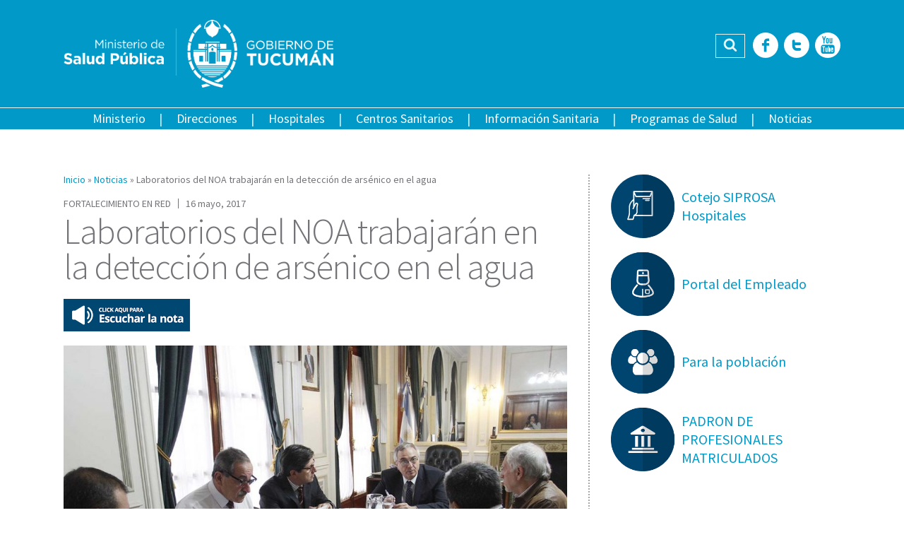

--- FILE ---
content_type: text/html; charset=utf-8
request_url: https://msptucuman.gov.ar/laboratorios-del-noa-trabajaran-en-la-deteccion-de-arsenico-en-el-agua/
body_size: 72664
content:
<!DOCTYPE html>
<html lang="es">
<head>
<meta property="og:url" content="https://msptucuman.gov.ar/laboratorios-del-noa-trabajaran-en-la-deteccion-de-arsenico-en-el-agua/"/>
<meta property="og:title" content="Laboratorios del NOA trabajarán en la detección de arsénico en el agua"/>
<meta property="og:description" content="El secretario Ejecutivo Médico del Siprosa, doctor Gustavo Vigliocco, encabezó una reunión para &hellip; Leer +"/>
<meta property="og:type" content="article"/>
<meta property="og:image" content="https://msptucuman.gov.ar/wordpress/wp-content/uploads/2017/05/MG_8638Portada-150x150.jpg"/>
<link rel="canonical" href="https://msptucuman.gov.ar/laboratorios-del-noa-trabajaran-en-la-deteccion-de-arsenico-en-el-agua/"/>
<meta name="description" content="El secretario Ejecutivo Médico del Siprosa, doctor Gustavo Vigliocco, encabezó una reunión para &hellip; Leer +"/>
<meta http-equiv="Content-Type" content="text/html; charset=utf-8"/>
<meta name="format-detection" content="telephone=no">
<meta name="revisit-after" content="1 days"/>
<meta charset="UTF-8">
<meta name="viewport" content="width=device-width, initial-scale=1, user-scalable=no">
<link rel="profile" href="https://gmpg.org/xfn/11">
<link rel="pingback" href="https://msptucuman.gov.ar/wordpress/xmlrpc.php">
<meta name="robots" content="index,follow,noodp">
<link rel="icon" href="https://msptucuman.gov.ar/wordpress/wp-content/themes/msp/favicon.ico">
<meta name='robots' content='index, follow, max-image-preview:large, max-snippet:-1, max-video-preview:-1'/>
<style>img:is([sizes="auto" i], [sizes^="auto," i]) {contain-intrinsic-size:3000px 1500px}</style>
<!-- This site is optimized with the Yoast SEO plugin v26.6 - https://yoast.com/wordpress/plugins/seo/ -->
<title>Laboratorios del NOA trabajarán en la detección de arsénico en el agua - Ministerio de Salud Pública de Tucumán</title>
<link rel="canonical" href="https://msptucuman.gov.ar/laboratorios-del-noa-trabajaran-en-la-deteccion-de-arsenico-en-el-agua/"/>
<meta property="og:locale" content="es_ES"/>
<meta property="og:type" content="article"/>
<meta property="og:title" content="Laboratorios del NOA trabajarán en la detección de arsénico en el agua - Ministerio de Salud Pública de Tucumán"/>
<meta property="og:description" content="El subsecretario de Innovación y Desarrollo Tecnológico de la Provincia, Roberto Tagashira, destacó la labor que se lleva adelante con el Siprosa para el desarrollo del convenio que involucra a [&hellip;]"/>
<meta property="og:url" content="https://msptucuman.gov.ar/laboratorios-del-noa-trabajaran-en-la-deteccion-de-arsenico-en-el-agua/"/>
<meta property="og:site_name" content="Ministerio de Salud Pública de Tucumán"/>
<meta property="article:publisher" content="https://www.facebook.com/MinisteriodeSaludPublicaTucuman"/>
<meta property="article:published_time" content="2017-05-16T16:12:18+00:00"/>
<meta property="og:image" content="https://msptucuman.gov.ar/wordpress/wp-content/uploads/2017/05/MG_8638Portada.jpg"/>
<meta property="og:image:width" content="1200"/>
<meta property="og:image:height" content="800"/>
<meta property="og:image:type" content="image/jpeg"/>
<meta name="author" content="Alejandro Rey"/>
<meta name="twitter:card" content="summary_large_image"/>
<meta name="twitter:creator" content="@MSALUDTUC"/>
<meta name="twitter:site" content="@MSALUDTUC"/>
<meta name="twitter:label1" content="Escrito por"/>
<meta name="twitter:data1" content="Alejandro Rey"/>
<meta name="twitter:label2" content="Tiempo de lectura"/>
<meta name="twitter:data2" content="2 minutos"/>
<script type="application/ld+json" class="yoast-schema-graph">{"@context":"https://schema.org","@graph":[{"@type":"Article","@id":"https://msptucuman.gov.ar/laboratorios-del-noa-trabajaran-en-la-deteccion-de-arsenico-en-el-agua/#article","isPartOf":{"@id":"https://msptucuman.gov.ar/laboratorios-del-noa-trabajaran-en-la-deteccion-de-arsenico-en-el-agua/"},"author":{"name":"Alejandro Rey","@id":"https://msptucuman.gov.ar/#/schema/person/a8003d913d1d5ea05dfb74ae4e6b4e7c"},"headline":"Laboratorios del NOA trabajarán en la detección de arsénico en el agua","datePublished":"2017-05-16T16:12:18+00:00","mainEntityOfPage":{"@id":"https://msptucuman.gov.ar/laboratorios-del-noa-trabajaran-en-la-deteccion-de-arsenico-en-el-agua/"},"wordCount":388,"publisher":{"@id":"https://msptucuman.gov.ar/#organization"},"image":{"@id":"https://msptucuman.gov.ar/laboratorios-del-noa-trabajaran-en-la-deteccion-de-arsenico-en-el-agua/#primaryimage"},"thumbnailUrl":"https://msptucuman.gov.ar/wordpress/wp-content/uploads/2017/05/MG_8638Portada.jpg","keywords":["Dirección de Salud Ambiental del Siprosa","hidroarsenicismo","Innovación y Desarrollo Tecnológico de la Provincia","Laboratorio de Calidad de Agua de la Provincia"],"articleSection":["Noticias","Noticias Destacadas"],"inLanguage":"es"},{"@type":"WebPage","@id":"https://msptucuman.gov.ar/laboratorios-del-noa-trabajaran-en-la-deteccion-de-arsenico-en-el-agua/","url":"https://msptucuman.gov.ar/laboratorios-del-noa-trabajaran-en-la-deteccion-de-arsenico-en-el-agua/","name":"Laboratorios del NOA trabajarán en la detección de arsénico en el agua - Ministerio de Salud Pública de Tucumán","isPartOf":{"@id":"https://msptucuman.gov.ar/#website"},"primaryImageOfPage":{"@id":"https://msptucuman.gov.ar/laboratorios-del-noa-trabajaran-en-la-deteccion-de-arsenico-en-el-agua/#primaryimage"},"image":{"@id":"https://msptucuman.gov.ar/laboratorios-del-noa-trabajaran-en-la-deteccion-de-arsenico-en-el-agua/#primaryimage"},"thumbnailUrl":"https://msptucuman.gov.ar/wordpress/wp-content/uploads/2017/05/MG_8638Portada.jpg","datePublished":"2017-05-16T16:12:18+00:00","breadcrumb":{"@id":"https://msptucuman.gov.ar/laboratorios-del-noa-trabajaran-en-la-deteccion-de-arsenico-en-el-agua/#breadcrumb"},"inLanguage":"es","potentialAction":[{"@type":"ReadAction","target":["https://msptucuman.gov.ar/laboratorios-del-noa-trabajaran-en-la-deteccion-de-arsenico-en-el-agua/"]}]},{"@type":"ImageObject","inLanguage":"es","@id":"https://msptucuman.gov.ar/laboratorios-del-noa-trabajaran-en-la-deteccion-de-arsenico-en-el-agua/#primaryimage","url":"https://msptucuman.gov.ar/wordpress/wp-content/uploads/2017/05/MG_8638Portada.jpg","contentUrl":"https://msptucuman.gov.ar/wordpress/wp-content/uploads/2017/05/MG_8638Portada.jpg","width":1200,"height":800},{"@type":"BreadcrumbList","@id":"https://msptucuman.gov.ar/laboratorios-del-noa-trabajaran-en-la-deteccion-de-arsenico-en-el-agua/#breadcrumb","itemListElement":[{"@type":"ListItem","position":1,"name":"Portada","item":"https://msptucuman.gov.ar/"},{"@type":"ListItem","position":2,"name":"Laboratorios del NOA trabajarán en la detección de arsénico en el agua"}]},{"@type":"WebSite","@id":"https://msptucuman.gov.ar/#website","url":"https://msptucuman.gov.ar/","name":"Ministerio de Salud Pública de Tucumán","description":"","publisher":{"@id":"https://msptucuman.gov.ar/#organization"},"potentialAction":[{"@type":"SearchAction","target":{"@type":"EntryPoint","urlTemplate":"https://msptucuman.gov.ar/?s={search_term_string}"},"query-input":{"@type":"PropertyValueSpecification","valueRequired":true,"valueName":"search_term_string"}}],"inLanguage":"es"},{"@type":"Organization","@id":"https://msptucuman.gov.ar/#organization","name":"Ministerio de Salud Pública de Tucumán","url":"https://msptucuman.gov.ar/","logo":{"@type":"ImageObject","inLanguage":"es","@id":"https://msptucuman.gov.ar/#/schema/logo/image/","url":"https://msptucuman.gov.ar/wordpress/wp-content/uploads/2023/12/logo-msp.png","contentUrl":"https://msptucuman.gov.ar/wordpress/wp-content/uploads/2023/12/logo-msp.png","width":947,"height":177,"caption":"Ministerio de Salud Pública de Tucumán"},"image":{"@id":"https://msptucuman.gov.ar/#/schema/logo/image/"},"sameAs":["https://www.facebook.com/MinisteriodeSaludPublicaTucuman","https://x.com/MSALUDTUC","https://www.youtube.com/user/MINSTSALUDTUCUMAN"]},{"@type":"Person","@id":"https://msptucuman.gov.ar/#/schema/person/a8003d913d1d5ea05dfb74ae4e6b4e7c","name":"Alejandro Rey","image":{"@type":"ImageObject","inLanguage":"es","@id":"https://msptucuman.gov.ar/#/schema/person/image/","url":"https://secure.gravatar.com/avatar/a7d55cc12789a4d5cffc4720adc2c352969a3e535c46a2e541d0f339da5cb0ed?s=96&d=mm&r=g","contentUrl":"https://secure.gravatar.com/avatar/a7d55cc12789a4d5cffc4720adc2c352969a3e535c46a2e541d0f339da5cb0ed?s=96&d=mm&r=g","caption":"Alejandro Rey"},"url":"https://msptucuman.gov.ar/author/alerey/"}]}</script>
<!-- / Yoast SEO plugin. -->
<link rel='dns-prefetch' href='//maps.googleapis.com'/>
<link rel='dns-prefetch' href='//code.responsivevoice.org'/>
<link rel='dns-prefetch' href='//fonts.googleapis.com'/>
<link rel="alternate" type="application/rss+xml" title="Ministerio de Salud Pública de Tucumán &raquo; Feed" href="https://msptucuman.gov.ar/feed/"/>
<link rel="alternate" type="application/rss+xml" title="Ministerio de Salud Pública de Tucumán &raquo; Feed de los comentarios" href="https://msptucuman.gov.ar/comments/feed/"/>
<link rel='stylesheet' id='wp-block-library-css' href='//msptucuman.gov.ar/wordpress/wp-content/cache/wpfc-minified/mkusf4mo/6dypl.css' type='text/css' media='all'/>
<style id='classic-theme-styles-inline-css' type='text/css'>.wp-block-button__link{color:#fff;background-color:#32373c;border-radius:9999px;box-shadow:none;text-decoration:none;padding:calc(.667em + 2px) calc(1.333em + 2px);font-size:1.125em}.wp-block-file__button{background:#32373c;color:#fff;text-decoration:none}</style>
<style id='global-styles-inline-css' type='text/css'>:root{--wp--preset--aspect-ratio--square:1;--wp--preset--aspect-ratio--4-3: 4/3;--wp--preset--aspect-ratio--3-4: 3/4;--wp--preset--aspect-ratio--3-2: 3/2;--wp--preset--aspect-ratio--2-3: 2/3;--wp--preset--aspect-ratio--16-9: 16/9;--wp--preset--aspect-ratio--9-16: 9/16;--wp--preset--color--black:#000;--wp--preset--color--cyan-bluish-gray:#abb8c3;--wp--preset--color--white:#fff;--wp--preset--color--pale-pink:#f78da7;--wp--preset--color--vivid-red:#cf2e2e;--wp--preset--color--luminous-vivid-orange:#ff6900;--wp--preset--color--luminous-vivid-amber:#fcb900;--wp--preset--color--light-green-cyan:#7bdcb5;--wp--preset--color--vivid-green-cyan:#00d084;--wp--preset--color--pale-cyan-blue:#8ed1fc;--wp--preset--color--vivid-cyan-blue:#0693e3;--wp--preset--color--vivid-purple:#9b51e0;--wp--preset--gradient--vivid-cyan-blue-to-vivid-purple:linear-gradient(135deg,rgba(6,147,227,1) 0%,#9b51e0 100%);--wp--preset--gradient--light-green-cyan-to-vivid-green-cyan:linear-gradient(135deg,#7adcb4 0%,#00d082 100%);--wp--preset--gradient--luminous-vivid-amber-to-luminous-vivid-orange:linear-gradient(135deg,rgba(252,185,0,1) 0%,rgba(255,105,0,1) 100%);--wp--preset--gradient--luminous-vivid-orange-to-vivid-red:linear-gradient(135deg,rgba(255,105,0,1) 0%,#cf2e2e 100%);--wp--preset--gradient--very-light-gray-to-cyan-bluish-gray:linear-gradient(135deg,#eee 0%,#a9b8c3 100%);--wp--preset--gradient--cool-to-warm-spectrum:linear-gradient(135deg,#4aeadc 0%,#9778d1 20%,#cf2aba 40%,#ee2c82 60%,#fb6962 80%,#fef84c 100%);--wp--preset--gradient--blush-light-purple:linear-gradient(135deg,#ffceec 0%,#9896f0 100%);--wp--preset--gradient--blush-bordeaux:linear-gradient(135deg,#fecda5 0%,#fe2d2d 50%,#6b003e 100%);--wp--preset--gradient--luminous-dusk:linear-gradient(135deg,#ffcb70 0%,#c751c0 50%,#4158d0 100%);--wp--preset--gradient--pale-ocean:linear-gradient(135deg,#fff5cb 0%,#b6e3d4 50%,#33a7b5 100%);--wp--preset--gradient--electric-grass:linear-gradient(135deg,#caf880 0%,#71ce7e 100%);--wp--preset--gradient--midnight:linear-gradient(135deg,#020381 0%,#2874fc 100%);--wp--preset--font-size--small:13px;--wp--preset--font-size--medium:20px;--wp--preset--font-size--large:36px;--wp--preset--font-size--x-large:42px;--wp--preset--spacing--20:.44rem;--wp--preset--spacing--30:.67rem;--wp--preset--spacing--40:1rem;--wp--preset--spacing--50:1.5rem;--wp--preset--spacing--60:2.25rem;--wp--preset--spacing--70:3.38rem;--wp--preset--spacing--80:5.06rem;--wp--preset--shadow--natural:6px 6px 9px rgba(0,0,0,.2);--wp--preset--shadow--deep:12px 12px 50px rgba(0,0,0,.4);--wp--preset--shadow--sharp:6px 6px 0 rgba(0,0,0,.2);--wp--preset--shadow--outlined:6px 6px 0 -3px rgba(255,255,255,1) , 6px 6px rgba(0,0,0,1);--wp--preset--shadow--crisp:6px 6px 0 rgba(0,0,0,1)}:where(.is-layout-flex){gap:.5em}:where(.is-layout-grid){gap:.5em}body .is-layout-flex{display:flex}.is-layout-flex{flex-wrap:wrap;align-items:center}.is-layout-flex > :is(*, div){margin:0}body .is-layout-grid{display:grid}.is-layout-grid > :is(*, div){margin:0}:where(.wp-block-columns.is-layout-flex){gap:2em}:where(.wp-block-columns.is-layout-grid){gap:2em}:where(.wp-block-post-template.is-layout-flex){gap:1.25em}:where(.wp-block-post-template.is-layout-grid){gap:1.25em}.has-black-color{color:var(--wp--preset--color--black)!important}.has-cyan-bluish-gray-color{color:var(--wp--preset--color--cyan-bluish-gray)!important}.has-white-color{color:var(--wp--preset--color--white)!important}.has-pale-pink-color{color:var(--wp--preset--color--pale-pink)!important}.has-vivid-red-color{color:var(--wp--preset--color--vivid-red)!important}.has-luminous-vivid-orange-color{color:var(--wp--preset--color--luminous-vivid-orange)!important}.has-luminous-vivid-amber-color{color:var(--wp--preset--color--luminous-vivid-amber)!important}.has-light-green-cyan-color{color:var(--wp--preset--color--light-green-cyan)!important}.has-vivid-green-cyan-color{color:var(--wp--preset--color--vivid-green-cyan)!important}.has-pale-cyan-blue-color{color:var(--wp--preset--color--pale-cyan-blue)!important}.has-vivid-cyan-blue-color{color:var(--wp--preset--color--vivid-cyan-blue)!important}.has-vivid-purple-color{color:var(--wp--preset--color--vivid-purple)!important}.has-black-background-color{background-color:var(--wp--preset--color--black)!important}.has-cyan-bluish-gray-background-color{background-color:var(--wp--preset--color--cyan-bluish-gray)!important}.has-white-background-color{background-color:var(--wp--preset--color--white)!important}.has-pale-pink-background-color{background-color:var(--wp--preset--color--pale-pink)!important}.has-vivid-red-background-color{background-color:var(--wp--preset--color--vivid-red)!important}.has-luminous-vivid-orange-background-color{background-color:var(--wp--preset--color--luminous-vivid-orange)!important}.has-luminous-vivid-amber-background-color{background-color:var(--wp--preset--color--luminous-vivid-amber)!important}.has-light-green-cyan-background-color{background-color:var(--wp--preset--color--light-green-cyan)!important}.has-vivid-green-cyan-background-color{background-color:var(--wp--preset--color--vivid-green-cyan)!important}.has-pale-cyan-blue-background-color{background-color:var(--wp--preset--color--pale-cyan-blue)!important}.has-vivid-cyan-blue-background-color{background-color:var(--wp--preset--color--vivid-cyan-blue)!important}.has-vivid-purple-background-color{background-color:var(--wp--preset--color--vivid-purple)!important}.has-black-border-color{border-color:var(--wp--preset--color--black)!important}.has-cyan-bluish-gray-border-color{border-color:var(--wp--preset--color--cyan-bluish-gray)!important}.has-white-border-color{border-color:var(--wp--preset--color--white)!important}.has-pale-pink-border-color{border-color:var(--wp--preset--color--pale-pink)!important}.has-vivid-red-border-color{border-color:var(--wp--preset--color--vivid-red)!important}.has-luminous-vivid-orange-border-color{border-color:var(--wp--preset--color--luminous-vivid-orange)!important}.has-luminous-vivid-amber-border-color{border-color:var(--wp--preset--color--luminous-vivid-amber)!important}.has-light-green-cyan-border-color{border-color:var(--wp--preset--color--light-green-cyan)!important}.has-vivid-green-cyan-border-color{border-color:var(--wp--preset--color--vivid-green-cyan)!important}.has-pale-cyan-blue-border-color{border-color:var(--wp--preset--color--pale-cyan-blue)!important}.has-vivid-cyan-blue-border-color{border-color:var(--wp--preset--color--vivid-cyan-blue)!important}.has-vivid-purple-border-color{border-color:var(--wp--preset--color--vivid-purple)!important}.has-vivid-cyan-blue-to-vivid-purple-gradient-background{background:var(--wp--preset--gradient--vivid-cyan-blue-to-vivid-purple)!important}.has-light-green-cyan-to-vivid-green-cyan-gradient-background{background:var(--wp--preset--gradient--light-green-cyan-to-vivid-green-cyan)!important}.has-luminous-vivid-amber-to-luminous-vivid-orange-gradient-background{background:var(--wp--preset--gradient--luminous-vivid-amber-to-luminous-vivid-orange)!important}.has-luminous-vivid-orange-to-vivid-red-gradient-background{background:var(--wp--preset--gradient--luminous-vivid-orange-to-vivid-red)!important}.has-very-light-gray-to-cyan-bluish-gray-gradient-background{background:var(--wp--preset--gradient--very-light-gray-to-cyan-bluish-gray)!important}.has-cool-to-warm-spectrum-gradient-background{background:var(--wp--preset--gradient--cool-to-warm-spectrum)!important}.has-blush-light-purple-gradient-background{background:var(--wp--preset--gradient--blush-light-purple)!important}.has-blush-bordeaux-gradient-background{background:var(--wp--preset--gradient--blush-bordeaux)!important}.has-luminous-dusk-gradient-background{background:var(--wp--preset--gradient--luminous-dusk)!important}.has-pale-ocean-gradient-background{background:var(--wp--preset--gradient--pale-ocean)!important}.has-electric-grass-gradient-background{background:var(--wp--preset--gradient--electric-grass)!important}.has-midnight-gradient-background{background:var(--wp--preset--gradient--midnight)!important}.has-small-font-size{font-size:var(--wp--preset--font-size--small)!important}.has-medium-font-size{font-size:var(--wp--preset--font-size--medium)!important}.has-large-font-size{font-size:var(--wp--preset--font-size--large)!important}.has-x-large-font-size{font-size:var(--wp--preset--font-size--x-large)!important}:where(.wp-block-post-template.is-layout-flex){gap:1.25em}:where(.wp-block-post-template.is-layout-grid){gap:1.25em}:where(.wp-block-columns.is-layout-flex){gap:2em}:where(.wp-block-columns.is-layout-grid){gap:2em}:root :where(.wp-block-pullquote){font-size:1.5em;line-height:1.6}</style>
<link rel='stylesheet' id='contact-form-7-css' href='//msptucuman.gov.ar/wordpress/wp-content/cache/wpfc-minified/sowost/6dypl.css' type='text/css' media='all'/>
<link rel='stylesheet' id='events-manager-css' href='//msptucuman.gov.ar/wordpress/wp-content/cache/wpfc-minified/g4j66jdi/6dypl.css' type='text/css' media='all'/>
<style id='events-manager-inline-css' type='text/css'>body .em{--font-family:inherit;--font-weight:inherit;--font-size:1em;--line-height:inherit}</style>
<link rel='stylesheet' id='vscf-styles-css' href='//msptucuman.gov.ar/wordpress/wp-content/cache/wpfc-minified/qsy82xoq/6dypl.css' type='text/css' media='all'/>
<link rel='stylesheet' id='google-fonts-css' href='https://fonts.googleapis.com/css?family=Source+Sans+Pro%3A400%2C200%2C300%2C400italic%2C600%2C700%2C700italic%2C800&#038;ver=6.8.3' type='text/css' media='all'/>
<link rel='stylesheet' id='owl-carousel-css' href='//msptucuman.gov.ar/wordpress/wp-content/cache/wpfc-minified/1z9vtoej/6dypl.css' type='text/css' media='all'/>
<link rel='stylesheet' id='msp-style-css' href='//msptucuman.gov.ar/wordpress/wp-content/cache/wpfc-minified/bsptc1x/6dypl.css' type='text/css' media='all'/>
<script type="text/javascript" src="https://msptucuman.gov.ar/wordpress/wp-includes/js/jquery/jquery.min.js?ver=3.7.1" id="jquery-core-js"></script>
<script type="text/javascript" src="https://msptucuman.gov.ar/wordpress/wp-includes/js/jquery/jquery-migrate.min.js?ver=3.4.1" id="jquery-migrate-js"></script>
<script type="text/javascript" src="https://msptucuman.gov.ar/wordpress/wp-includes/js/jquery/ui/core.min.js?ver=1.13.3" id="jquery-ui-core-js"></script>
<script type="text/javascript" src="https://msptucuman.gov.ar/wordpress/wp-includes/js/jquery/ui/mouse.min.js?ver=1.13.3" id="jquery-ui-mouse-js"></script>
<script type="text/javascript" src="https://msptucuman.gov.ar/wordpress/wp-includes/js/jquery/ui/sortable.min.js?ver=1.13.3" id="jquery-ui-sortable-js"></script>
<script type="text/javascript" src="https://msptucuman.gov.ar/wordpress/wp-includes/js/jquery/ui/datepicker.min.js?ver=1.13.3" id="jquery-ui-datepicker-js"></script>
<script type="text/javascript" id="jquery-ui-datepicker-js-after">//<![CDATA[
jQuery(function(jQuery){jQuery.datepicker.setDefaults({"closeText":"Cerrar","currentText":"Hoy","monthNames":["enero","febrero","marzo","abril","mayo","junio","julio","agosto","septiembre","octubre","noviembre","diciembre"],"monthNamesShort":["Ene","Feb","Mar","Abr","May","Jun","Jul","Ago","Sep","Oct","Nov","Dic"],"nextText":"Siguiente","prevText":"Anterior","dayNames":["domingo","lunes","martes","mi\u00e9rcoles","jueves","viernes","s\u00e1bado"],"dayNamesShort":["Dom","Lun","Mar","Mi\u00e9","Jue","Vie","S\u00e1b"],"dayNamesMin":["D","L","M","X","J","V","S"],"dateFormat":"d MM, yy","firstDay":1,"isRTL":false});});
//]]></script>
<script type="text/javascript" src="https://msptucuman.gov.ar/wordpress/wp-includes/js/jquery/ui/resizable.min.js?ver=1.13.3" id="jquery-ui-resizable-js"></script>
<script type="text/javascript" src="https://msptucuman.gov.ar/wordpress/wp-includes/js/jquery/ui/draggable.min.js?ver=1.13.3" id="jquery-ui-draggable-js"></script>
<script type="text/javascript" src="https://msptucuman.gov.ar/wordpress/wp-includes/js/jquery/ui/controlgroup.min.js?ver=1.13.3" id="jquery-ui-controlgroup-js"></script>
<script type="text/javascript" src="https://msptucuman.gov.ar/wordpress/wp-includes/js/jquery/ui/checkboxradio.min.js?ver=1.13.3" id="jquery-ui-checkboxradio-js"></script>
<script type="text/javascript" src="https://msptucuman.gov.ar/wordpress/wp-includes/js/jquery/ui/button.min.js?ver=1.13.3" id="jquery-ui-button-js"></script>
<script type="text/javascript" src="https://msptucuman.gov.ar/wordpress/wp-includes/js/jquery/ui/dialog.min.js?ver=1.13.3" id="jquery-ui-dialog-js"></script>
<script type="text/javascript" id="events-manager-js-extra">//<![CDATA[
var EM={"ajaxurl":"https:\/\/msptucuman.gov.ar\/wordpress\/wp-admin\/admin-ajax.php","locationajaxurl":"https:\/\/msptucuman.gov.ar\/wordpress\/wp-admin\/admin-ajax.php?action=locations_search","firstDay":"1","locale":"es","dateFormat":"yy-mm-dd","ui_css":"https:\/\/msptucuman.gov.ar\/wordpress\/wp-content\/plugins\/events-manager\/includes\/css\/jquery-ui\/build.min.css","show24hours":"1","is_ssl":"1","autocomplete_limit":"10","calendar":{"breakpoints":{"small":560,"medium":908,"large":false},"month_format":"M Y"},"phone":"","datepicker":{"format":"d\/m\/Y","locale":"es"},"search":{"breakpoints":{"small":650,"medium":850,"full":false}},"url":"https:\/\/msptucuman.gov.ar\/wordpress\/wp-content\/plugins\/events-manager","assets":{"input.em-uploader":{"js":{"em-uploader":{"url":"https:\/\/msptucuman.gov.ar\/wordpress\/wp-content\/plugins\/events-manager\/includes\/js\/em-uploader.js?v=7.2.3.1","event":"em_uploader_ready"}}},".em-event-editor":{"js":{"event-editor":{"url":"https:\/\/msptucuman.gov.ar\/wordpress\/wp-content\/plugins\/events-manager\/includes\/js\/events-manager-event-editor.js?v=7.2.3.1","event":"em_event_editor_ready"}},"css":{"event-editor":"https:\/\/msptucuman.gov.ar\/wordpress\/wp-content\/plugins\/events-manager\/includes\/css\/events-manager-event-editor.min.css?v=7.2.3.1"}},".em-recurrence-sets, .em-timezone":{"js":{"luxon":{"url":"luxon\/luxon.js?v=7.2.3.1","event":"em_luxon_ready"}}},".em-booking-form, #em-booking-form, .em-booking-recurring, .em-event-booking-form":{"js":{"em-bookings":{"url":"https:\/\/msptucuman.gov.ar\/wordpress\/wp-content\/plugins\/events-manager\/includes\/js\/bookingsform.js?v=7.2.3.1","event":"em_booking_form_js_loaded"}}},"#em-opt-archetypes":{"js":{"archetypes":"https:\/\/msptucuman.gov.ar\/wordpress\/wp-content\/plugins\/events-manager\/includes\/js\/admin-archetype-editor.js?v=7.2.3.1","archetypes_ms":"https:\/\/msptucuman.gov.ar\/wordpress\/wp-content\/plugins\/events-manager\/includes\/js\/admin-archetypes.js?v=7.2.3.1","qs":"qs\/qs.js?v=7.2.3.1"}}},"cached":"","txt_search":"Buscar","txt_searching":"Buscando...","txt_loading":"Cargando..."};
//]]></script>
<script type="text/javascript" src="https://msptucuman.gov.ar/wordpress/wp-content/plugins/events-manager/includes/js/events-manager.js?ver=7.2.3.1" id="events-manager-js"></script>
<script type="text/javascript" src="https://msptucuman.gov.ar/wordpress/wp-content/plugins/events-manager/includes/external/flatpickr/l10n/es.js?ver=7.2.3.1" id="em-flatpickr-localization-js"></script>
<link rel="https://api.w.org/" href="https://msptucuman.gov.ar/wp-json/"/><link rel="alternate" title="JSON" type="application/json" href="https://msptucuman.gov.ar/wp-json/wp/v2/posts/52261"/><link rel="EditURI" type="application/rsd+xml" title="RSD" href="https://msptucuman.gov.ar/wordpress/xmlrpc.php?rsd"/>
<meta name="generator" content="WordPress 6.8.3"/>
<link rel='shortlink' href='https://msptucuman.gov.ar/?p=52261'/>
<link rel="alternate" title="oEmbed (JSON)" type="application/json+oembed" href="https://msptucuman.gov.ar/wp-json/oembed/1.0/embed?url=https%3A%2F%2Fmsptucuman.gov.ar%2Flaboratorios-del-noa-trabajaran-en-la-deteccion-de-arsenico-en-el-agua%2F"/>
<link rel="alternate" title="oEmbed (XML)" type="text/xml+oembed" href="https://msptucuman.gov.ar/wp-json/oembed/1.0/embed?url=https%3A%2F%2Fmsptucuman.gov.ar%2Flaboratorios-del-noa-trabajaran-en-la-deteccion-de-arsenico-en-el-agua%2F&#038;format=xml"/>
<style type="text/css">25 de Mayo 90
San Miguel de Tucumán
Tel: +54 381 4844000 int 505</style>
<link rel="icon" href="https://msptucuman.gov.ar/wordpress/wp-content/uploads/2024/10/favicon.ico" sizes="32x32"/>
<link rel="icon" href="https://msptucuman.gov.ar/wordpress/wp-content/uploads/2024/10/favicon.ico" sizes="192x192"/>
<link rel="apple-touch-icon" href="https://msptucuman.gov.ar/wordpress/wp-content/uploads/2024/10/favicon.ico"/>
<meta name="msapplication-TileImage" content="https://msptucuman.gov.ar/wordpress/wp-content/uploads/2024/10/favicon.ico"/>
</head>
<body class="wp-singular post-template-default single single-post postid-52261 single-format-standard wp-theme-msp">
<div id="fb-root"></div>
<script>(function(d,s,id){var js,fjs=d.getElementsByTagName(s)[0];if(d.getElementById(id))return;js=d.createElement(s);js.id=id;js.src="//connect.facebook.net/es_LA/sdk.js#xfbml=1&version=v2.9&appId=452465968272817";fjs.parentNode.insertBefore(js,fjs);}(document,'script','facebook-jssdk'));</script>
<div id="page" class="site">
<header id="masthead" class="site-header" role="banner">
<div class="row">
<div class="wrap-content">
<div class="site-branding">
<a href="https://msptucuman.gov.ar/" rel="home"><img src="https://msptucuman.gov.ar/wordpress/wp-content/themes/msp/assets/images/logo-msp.png" alt="Ministerio de Salud Pública de Tucumán" title="Ministerio de Salud Pública de Tucumán"></a>
<p class="site-title"><a href="https://msptucuman.gov.ar/" rel="home">Ministerio de Salud Pública de Tucumán</a></p>
</div><!-- .site-branding -->
<div class="site-tools">
<div class="header-search">
<form role="search" method="get" class="search-form" action="https://msptucuman.gov.ar/">
<label class="screen-reader-text">Buscar:</label>
<input type="search" class="search-field" placeholder="Buscar …" value="" name="s" title="Buscar:"/><button type="submit" id="searchsubmit" class="fonticon fonticon-icon-search-find"><span>Buscar</span></button>
</form>					</div>
<div class="header-social-icons">
<a href="https://www.facebook.com/pages/Ministerio-de-Salud-P%C3%BAblica-Tucum%C3%A1n/518414264846858" title="Facebook" class="fonticon fonticon-social-facebook" target="_blank"><span>Facebook</span></a><a href="https://twitter.com/MSALUDTUC" title="Twitter" class="fonticon fonticon-social-twitter" target="_blank"><span>Twitter</span></a><a href="https://www.youtube.com/user/MINSTSALUDTUCUMAN" title="YouTube" class="fonticon fonticon-social-youtube" target="_blank"><span>YouTube</span></a>					</div>
</div>
</div> <!-- .wrap-content -->
</div>
<div class="row row-nav">
<nav id="site-navigation" class="main-navigation" role="navigation">
<div class="main-navigation-container">
<div class="menu-menu-principal-container"><ul id="menu-principal" class="menu"><li id="menu-item-14751" class="menu-item menu-item-type-custom menu-item-object-custom menu-item-has-children menu-item-14751"><a>Ministerio</a>
<ul class="sub-menu">
<li id="menu-item-123789" class="menu-item menu-item-type-post_type menu-item-object-page menu-item-123789"><a href="https://msptucuman.gov.ar/autoridades-2/">Autoridades</a></li>
<li id="menu-item-14709" class="menu-item menu-item-type-post_type menu-item-object-page menu-item-14709"><a href="https://msptucuman.gov.ar/ministerio/mision/">Misión y Visión</a></li>
<li id="menu-item-14710" class="menu-item menu-item-type-post_type menu-item-object-page menu-item-14710"><a href="https://msptucuman.gov.ar/ministerio/legislacion/">Legislación</a></li>
</ul>
</li>
<li id="menu-item-12197" class="menu-item menu-item-type-post_type menu-item-object-page menu-item-12197"><a href="https://msptucuman.gov.ar/direcciones-generales/">Direcciones</a></li>
<li id="menu-item-12195" class="menu-item menu-item-type-post_type menu-item-object-page menu-item-12195"><a href="https://msptucuman.gov.ar/hospitales/">Hospitales</a></li>
<li id="menu-item-12196" class="menu-item menu-item-type-post_type menu-item-object-page menu-item-12196"><a href="https://msptucuman.gov.ar/centros-sanitarios/">Centros Sanitarios</a></li>
<li id="menu-item-14712" class="menu-item menu-item-type-custom menu-item-object-custom menu-item-has-children menu-item-14712"><a href="https://msptucuman.gov.ar/informacion-sanitaria">Información Sanitaria</a>
<ul class="sub-menu">
<li id="menu-item-14711" class="menu-item menu-item-type-post_type menu-item-object-page menu-item-14711"><a href="https://msptucuman.gov.ar/informacion-sanitaria/comunicacion-interna/">Comunicación Interna</a></li>
<li id="menu-item-14713" class="menu-item menu-item-type-post_type menu-item-object-page menu-item-14713"><a href="https://msptucuman.gov.ar/informacion-sanitaria/sala-de-situacion-2/">Sala de Situación Epidemiológica</a></li>
<li id="menu-item-14750" class="menu-item menu-item-type-custom menu-item-object-custom menu-item-14750"><a href="https://msptucuman.gov.ar/indicadores-de-atencion1/">Indicadores de Atención</a></li>
<li id="menu-item-35255" class="menu-item menu-item-type-taxonomy menu-item-object-category menu-item-35255"><a href="https://msptucuman.gov.ar/category/trailers-sanitarios/">Trailers Sanitarios</a></li>
<li id="menu-item-34739" class="menu-item menu-item-type-post_type menu-item-object-page menu-item-34739"><a href="https://msptucuman.gov.ar/informacion-sanitaria/residencias/">Residencias del SIPROSA</a></li>
<li id="menu-item-161845" class="menu-item menu-item-type-custom menu-item-object-custom menu-item-161845"><a href="https://msptucuman.gov.ar/biblioteca-multimedia/">Biblioteca</a></li>
</ul>
</li>
<li id="menu-item-12198" class="menu-item menu-item-type-post_type menu-item-object-page menu-item-12198"><a href="https://msptucuman.gov.ar/programas-nacionales/">Programas de Salud</a></li>
<li id="menu-item-12199" class="menu-item menu-item-type-taxonomy menu-item-object-category current-post-ancestor current-menu-parent current-post-parent menu-item-12199"><a href="https://msptucuman.gov.ar/category/noticias/">Noticias</a></li>
</ul></div>					<div class="nav-social-icons">
<a href="https://www.facebook.com/pages/Ministerio-de-Salud-P%C3%BAblica-Tucum%C3%A1n/518414264846858" title="Facebook" class="fonticon fonticon-social-facebook" target="_blank"><span>Facebook</span></a><a href="https://twitter.com/MSALUDTUC" title="Twitter" class="fonticon fonticon-social-twitter" target="_blank"><span>Twitter</span></a><a href="https://www.youtube.com/user/MINSTSALUDTUCUMAN" title="YouTube" class="fonticon fonticon-social-youtube" target="_blank"><span>YouTube</span></a>					</div>
</div>
<button class="toggle-menu fonticon fonticon-bars">Menu</button>
</nav><!-- #site-navigation -->
<div class="header-search">
<form role="search" method="get" class="search-form" action="https://msptucuman.gov.ar/">
<label class="screen-reader-text">Buscar:</label>
<input type="search" class="search-field" placeholder="Buscar …" value="" name="s" title="Buscar:"/><button type="submit" id="searchsubmit" class="fonticon fonticon-icon-search-find"><span>Buscar</span></button>
</form>			</div>
</div> <!-- .row -->
</header><!-- #masthead -->
<div id="content" class="site-content">
<div id="primary" class="content-area">
<main id="main" class="site-main page-content-wrap" role="main">
<div id="crumbs" class="wrap-breadcrumbs"><span class="breadcrumb"><a href="https://msptucuman.gov.ar/">Inicio</a></span> &raquo; <span class="breadcrumb"><a href="https://msptucuman.gov.ar/category/noticias/">Noticias</a></span> &raquo; <span class="breadcrumb current">Laboratorios del NOA trabajarán en la detección de arsénico en el agua</span></div>
<article id="post-52261" class="post-52261 post type-post status-publish format-standard has-post-thumbnail hentry category-noticias category-noticias-destacadas tag-direccion-de-salud-ambiental-del-siprosa tag-hidroarsenicismo tag-innovacion-y-desarrollo-tecnologico-de-la-provincia tag-laboratorio-de-calidad-de-agua-de-la-provincia">
<header class="entry-header">
<div class="entry-meta">
<span class='entry-antetitulo'>FORTALECIMIENTO EN RED</span><span class="posted-on"><a href="https://msptucuman.gov.ar/laboratorios-del-noa-trabajaran-en-la-deteccion-de-arsenico-en-el-agua/" rel="bookmark"><time class="entry-date published updated" datetime="2017-05-16T13:12:18-03:00">16 mayo, 2017</time></a></span>			</div><!-- .entry-meta -->
<h1 class="entry-title">Laboratorios del NOA trabajarán en la detección de arsénico en el agua</h1>		<button id="speak-page">Escuchar esta nota</button>
</header><!-- .entry-header -->
<div class="entry-content">
<figure class="entry-thumbnail">
<img width="1024" height="683" src="https://msptucuman.gov.ar/wordpress/wp-content/uploads/2017/05/MG_8638Portada-1024x683.jpg" class="attachment-large size-large wp-post-image" alt="" decoding="async" fetchpriority="high" srcset="https://msptucuman.gov.ar/wordpress/wp-content/uploads/2017/05/MG_8638Portada-1024x683.jpg 1024w, https://msptucuman.gov.ar/wordpress/wp-content/uploads/2017/05/MG_8638Portada-300x200.jpg 300w, https://msptucuman.gov.ar/wordpress/wp-content/uploads/2017/05/MG_8638Portada-768x512.jpg 768w, https://msptucuman.gov.ar/wordpress/wp-content/uploads/2017/05/MG_8638Portada.jpg 1200w" sizes="(max-width: 1024px) 100vw, 1024px"/>	</figure>
<div class="read-outloud">
<p class="entry-first-paragraph">El secretario Ejecutivo Médico del Siprosa, doctor Gustavo Vigliocco, encabezó una reunión para tratar el proyecto firmado con las provincias de Salta y Jujuy. El mismo permitirá conocer los niveles de arsénico en el agua in situ en las zonas que no poseen red de agua potable y planificar la instalación de equipos de remoción apropiados a cada realidad.</p>
<p>El subsecretario de Innovación y Desarrollo Tecnológico de la Provincia, <strong>Roberto Tagashira</strong>, destacó la labor que se lleva adelante con el Siprosa para el desarrollo del convenio que involucra a Salta y Jujuy, con el objetivo de atender la problemática de arsénico en el agua en las tres provincias.</p>
<blockquote><p>La firma del proyecto establece la provisión de 1 equipo portátil de medición de arsénico en agua para cada provincia y la generación de actividades de diagnóstico, relevamiento y abatimiento del componente para combatir el hidroarsenicismo (enfermedad que provoca alteraciones cardíacas, vasculares y neurológicas, repercusiones en el aparato respiratorio y lesiones hepáticas, renales y cutáneas que avanzan progresivamente hasta las neoplasias o cáncer).</p></blockquote>
<p>“Los fondos del Ministerio de Ciencia de la Nación llegarían en unos pocos meses para la adquisición de los equipos; mientras tanto las provincias ya están coordinando las actividades que tendrán inicio dentro de un mes”, dijo Tagashira.</p>
<p>Por su parte el director de Salud Ambiental del Siprosa, ingeniero <strong>Walter Castellanos</strong>, comentó que la dirección a su cargo cuenta con el <strong>Laboratorio de Calidad de Agua de la Provincia</strong> y que desde el organismo la problemática de arsénico en agua es fundamental ya que esta afecta principalmente a la zona Este de Tucumán que limita con Santiago del Estero en algunos puntos de población dispersa.</p>
<blockquote><p>Castellanos amplió: “El aparato portátil posibilitará terminar de elaborar el mapa de riesgo de la provincia y junto a nuestros pares analizar una técnica en común de abatimiento de arsénico que sea útil para las zonas que atraviesan problemáticas similares. Se busca garantizar la administración de agua segura para que nuestra población pueda mantener su salud en buen estado”.</p></blockquote>
<p>Para tales fines Tucumán planea una jornada de estandarización de documentos necesarios para el uso y mantenimiento de los equipos, que arroje como resultado un manual de procedimientos del método para el análisis de arsénico en el agua. El mismo establecerá las técnicas de medición que empleará la Red de Laboratorios del NOA.</p>
<h3>Galería de fotos</h3>
<ul class="gallery"><li class="gallery-item post_gallery_item post_gallery_item_impar post_gallery_item_1"><a href="https://msptucuman.gov.ar/wordpress/wp-content/uploads/2017/05/MG_8641.jpg" data-fancybox-group="gallery" title=""><img decoding="async" src="https://msptucuman.gov.ar/wordpress/wp-content/uploads/2017/05/MG_8641-150x150.jpg" alt=""/></a></li><li class="gallery-item post_gallery_item post_gallery_item_par post_gallery_item_2"><a href="https://msptucuman.gov.ar/wordpress/wp-content/uploads/2017/05/MG_8643.jpg" data-fancybox-group="gallery" title=""><img decoding="async" src="https://msptucuman.gov.ar/wordpress/wp-content/uploads/2017/05/MG_8643-150x150.jpg" alt=""/></a></li><li class="gallery-item post_gallery_item post_gallery_item_impar post_gallery_item_3"><a href="https://msptucuman.gov.ar/wordpress/wp-content/uploads/2017/05/MG_8650.jpg" data-fancybox-group="gallery" title=""><img decoding="async" src="https://msptucuman.gov.ar/wordpress/wp-content/uploads/2017/05/MG_8650-150x150.jpg" alt=""/></a></li><li class="gallery-item post_gallery_item post_gallery_item_par post_gallery_item_4"><a href="https://msptucuman.gov.ar/wordpress/wp-content/uploads/2017/05/MG_8662.jpg" data-fancybox-group="gallery" title=""><img decoding="async" src="https://msptucuman.gov.ar/wordpress/wp-content/uploads/2017/05/MG_8662-150x150.jpg" alt=""/></a></li><li class="gallery-item post_gallery_item post_gallery_item_impar post_gallery_item_5"><a href="https://msptucuman.gov.ar/wordpress/wp-content/uploads/2017/05/MG_8666.jpg" data-fancybox-group="gallery" title=""><img decoding="async" src="https://msptucuman.gov.ar/wordpress/wp-content/uploads/2017/05/MG_8666-150x150.jpg" alt=""/></a></li></ul>
</div> <!--.read-outloud-->
</div><!-- .entry-content -->
</article><!-- #post-## -->
</main><!-- #main -->
<aside id="secondary" class="widget-area site-sidebar" role="complementary">
<section class="widget widget_svg_banners">
<!-- Espacio Salud -->
<!--<a href="http://msptucuman.gov.ar/espacio-salud/" title="+ Info">
<svg version="1.1" xmlns="http://www.w3.org/2000/svg" xmlns:xlink="http://www.w3.org/1999/xlink" x="0px" y="0px"
width="103.2px" height="103.2px" viewBox="0 0 103.2 103.2" enable-background="new 0 0 103.2 103.2" xml:space="preserve">
<path fill-rule="evenodd" clip-rule="evenodd" fill="#004570" d="M51.6,0c28.498,0,51.6,23.102,51.6,51.6s-23.102,51.6-51.6,51.6
S0,80.098,0,51.6S23.102,0,51.6,0L51.6,0z M72.474,56.936c2.763-4.055,4.37-8.936,4.37-14.193c0-13.941-11.302-25.244-25.244-25.244
c-13.941,0-25.244,11.302-25.244,25.244c0,5.249,1.602,10.126,4.316,14.118l19.05,27.938c0.822,1.206,2.937,1.203,3.755,0
L72.474,56.936L72.474,56.936z M50.613,32.277c-0.987,0-1.791,0.807-1.791,1.791v5.27H43.55c-0.981,0-1.785,0.804-1.785,1.788v2.189
c0,0.984,0.804,1.788,1.785,1.788h5.273v5.273c0,0.984,0.81,1.788,1.791,1.788h2.28c0.981,0,1.788-0.808,1.788-1.788v-5.273h5.273
c0.981,0,1.788-0.807,1.788-1.788v-2.189c0-0.978-0.807-1.788-1.788-1.788h-5.273v-5.27c0-0.981-0.804-1.791-1.788-1.791H50.613
L50.613,32.277z M51.6,27.055c-8.438,0-15.273,6.839-15.273,15.271c0,8.438,6.836,15.276,15.273,15.276
c8.435,0,15.273-6.839,15.273-15.276C66.874,33.894,60.035,27.055,51.6,27.055z"/>
<path opacity="0.15" class="path-overlay" fill-rule="evenodd" clip-rule="evenodd" d="M51.6,51.6l0.114,51.6c28.453-0.063,51.486-23.146,51.486-51.6
C103.2,23.102,80.098,0,51.6,0V51.6z"/>
</svg>
<h2>+ Info</h2></a>-->
<a href="https://msptucuman.gov.ar/cotejo/">
<svg xmlns="https://www.w3.org/2000/svg" xmlns:xlink="https://www.w3.org/1999/xlink" width="323" height="323" viewBox="0 0 323 323">
<image id="Capa_5" data-name="Capa 5" width="324" height="323" xlink:href="[data-uri]"/>
</svg>
<h2>Cotejo SIPROSA Hospitales</h2></a>
<!-- Trailer Sanitario
<a href="http://msptucuman.gov.ar/tucumantecuida/" title="Tucumán te cuida">
<svg version="1.1" xmlns="http://www.w3.org/2000/svg" xmlns:xlink="http://www.w3.org/1999/xlink" x="0px" y="0px"
width="103.199px" height="103.201px" viewBox="0 0 103.199 103.201" enable-background="new 0 0 103.199 103.201"
xml:space="preserve">
<g>
<path fill-rule="evenodd" clip-rule="evenodd" fill="#004570" d="M51.649,0.101c28.471,0,51.55,23.079,51.55,51.55
c0,28.471-23.079,51.55-51.55,51.55C23.18,103.2,0.1,80.121,0.1,51.65C0.1,23.179,23.18,0.101,51.649,0.101L51.649,0.101z
M72.658,41.057h4.451c1.61,0,3.354,0.941,4.969,2.373H79.16c-2.165,0-3.933,1.768-3.933,3.933v3.076
c0,2.165,1.768,3.93,3.933,3.93h8.879l0.004,0.06v7.527c0,0.989-0.814,1.805-1.806,1.805h-0.691
c-0.772-2.649-3.22-4.592-6.121-4.592c-2.898,0-5.346,1.942-6.12,4.592h-0.646c-0.992,0-1.807-0.815-1.807-1.805V42.861
C70.852,41.87,71.663,41.057,72.658,41.057L72.658,41.057z M20.117,33.52h43.227c2.675,0,4.858,2.189,4.858,4.857v20.665
c0,2.302-2.281,4.748-4.995,4.868l-16.005-0.014c-0.725-2.72-3.206-4.729-6.158-4.729s-5.433,2.009-6.158,4.729h-2.13
c-0.725-2.72-3.208-4.729-6.158-4.729c-2.952,0-5.432,2.009-6.159,4.729h-0.322c-2.667,0-4.858-2.181-4.858-4.854V38.377
C15.259,35.706,17.445,33.52,20.117,33.52L20.117,33.52z M34.639,45.308h4.456c1.025,0,1.859,0.834,1.859,1.861
s-0.834,1.859-1.859,1.859h-4.456v4.458c0,1.025-0.834,1.858-1.861,1.858c-1.028,0-1.861-0.833-1.861-1.858v-4.458h-4.458
c-1.026,0-1.86-0.833-1.86-1.859s0.834-1.861,1.86-1.861h4.458v-4.456c0-1.026,0.833-1.859,1.861-1.859
c1.027,0,1.861,0.833,1.861,1.859V45.308L34.639,45.308z M58.086,62.249h-4.254c-2.647,0-4.61-1.696-4.593-4.351l0.107-17.553
c0.015-2.641,1.883-4.563,4.53-4.563h4.253c2.65,0,4.58,1.863,4.566,4.512L62.59,57.845C62.574,60.486,60.732,62.249,58.086,62.249
L58.086,62.249z M58.086,59.941h-4.254c-1.37,0-2.296-0.659-2.288-2.03l0.107-17.552c0.006-1.376,0.848-2.27,2.225-2.27h4.253
c1.375,0,2.268,0.824,2.261,2.193l-0.104,17.549C60.276,59.21,59.449,59.941,58.086,59.941L58.086,59.941z M26.598,61.309
c1.169,0,2.228,0.474,2.994,1.241c0.768,0.767,1.24,1.827,1.24,2.996c0,1.168-0.473,2.229-1.24,2.995
c-0.766,0.762-1.825,1.241-2.994,1.241c-1.17,0-2.229-0.479-2.995-1.241c-0.765-0.767-1.24-1.827-1.24-2.995
c0-1.169,0.475-2.229,1.24-2.996C24.369,61.782,25.428,61.309,26.598,61.309L26.598,61.309z M41.044,61.309
c1.17,0,2.228,0.474,2.994,1.241c0.766,0.767,1.24,1.827,1.24,2.996c0,1.168-0.474,2.229-1.24,2.995
c-0.766,0.762-1.824,1.241-2.994,1.241s-2.228-0.479-2.995-1.241c-0.766-0.767-1.241-1.827-1.241-2.995
c0-1.169,0.475-2.229,1.241-2.996C38.816,61.782,39.874,61.309,41.044,61.309L41.044,61.309z M79.425,61.309
c1.171,0,2.229,0.474,2.996,1.241c0.767,0.767,1.241,1.827,1.241,2.996c0,1.168-0.475,2.229-1.241,2.995
c-0.767,0.762-1.825,1.241-2.996,1.241c-1.169,0-2.227-0.479-2.994-1.241c-0.765-0.767-1.24-1.827-1.24-2.995
c0-1.169,0.476-2.229,1.24-2.996C77.198,61.782,78.256,61.309,79.425,61.309L79.425,61.309z M79.16,45.701h5.057
c1.584,1.984,2.858,4.32,3.455,6.399H79.16c-0.913,0-1.663-0.748-1.663-1.662v-3.076C77.497,46.448,78.247,45.701,79.16,45.701
L79.16,45.701z"/>
</g>
<path  opacity="0.15" class="path-overlay" fill-rule="evenodd" clip-rule="evenodd" d="M51.6,51.601l0.114,51.601
c28.454-0.063,51.485-23.146,51.485-51.601C103.199,23.103,80.098,0,51.6,0V51.601L51.6,51.601z"/>
</svg>
<h2>Tucumán<br>Te Cuida</h2></a>-->
<a href="https://msptucuman.gov.ar/portal-del-empleado/">
<svg xmlns="https://www.w3.org/2000/svg" xmlns:xlink="https://www.w3.org/1999/xlink" width="323" height="323" viewBox="0 0 323 323">
<image id="Capa_3" data-name="Capa 3" x="-1" y="-1" width="326" height="326" xlink:href="[data-uri]"/>
</svg>
<h2>Portal del Empleado</h2>
</a>
<!-- CALENDARIO
<a href="https://msptucuman.gov.ar/vacunacion/" title="Vacunación">
<svg version="1.1" xmlns="http://www.w3.org/2000/svg" xmlns:xlink="http://www.w3.org/1999/xlink" x="0px" y="0px"
width="103.2px" height="103.2px" viewBox="0 0 103.2 103.2" enable-background="new 0 0 103.2 103.2" xml:space="preserve">
<path fill-rule="evenodd" clip-rule="evenodd" fill="#004772" d="M51.6,0c28.498,0,51.6,23.102,51.6,51.6s-23.102,51.6-51.6,51.6
S0,80.098,0,51.6S23.102,0,51.6,0L51.6,0z M54.084,36.432l5.513-5.063c1.107-1.017,1.179-2.75,0.165-3.857l0,0
c-1.017-1.104-2.75-1.179-3.857-0.162L48.7,33.966l-6.41-6.977l2.352-2.16c1.104-1.017,1.179-2.75,0.165-3.857l0,0
c-1.017-1.107-2.751-1.179-3.857-0.165L21.53,38.643c-1.106,1.017-1.179,2.753-0.162,3.857l0,0c1.014,1.104,2.751,1.179,3.854,0.165
l2.352-2.16l6.41,6.977l-7.205,6.62c-1.106,1.014-1.182,2.75-0.165,3.854l0,0c1.014,1.107,2.751,1.183,3.854,0.165l5.516-5.065
l15.564,16.949c3.521,3.834,8.965,4.91,13.554,3.114l0.78,0.849c1.308,1.422,3.354,1.787,5.036,1.047l7.124,7.757l4.505,0.336
l-9.421-10.256c0.729-1.571,0.495-3.503-0.747-4.853l-0.777-0.846c2.178-4.422,1.566-9.938-1.953-13.771L54.084,36.432
L54.084,36.432z M45.877,48.271l2.277-2.09c0.789-0.723,0.84-1.959,0.117-2.748c-0.723-0.786-1.958-0.84-2.747-0.117l-4.256,3.915
c-0.057,0.048-0.114,0.105-0.168,0.174c-0.885,0.999-0.87,2.529,0.045,3.521l15.399,16.77c0.984,1.068,2.664,1.141,3.734,0.156
c1.068-0.98,1.14-2.66,0.156-3.731l-1.575-1.713l2.277-2.093c0.786-0.724,0.84-1.959,0.117-2.748
c-0.723-0.786-1.958-0.84-2.748-0.117l-2.276,2.094l-3.86-4.205l2.276-2.091c0.786-0.723,0.84-1.958,0.117-2.747
c-0.723-0.786-1.962-0.84-2.748-0.114l-2.277,2.091L45.877,48.271L45.877,48.271z M35.982,37.497
c-0.984-1.068-2.664-1.14-3.731-0.156c-1.071,0.981-1.143,2.661-0.159,3.731l3.014,3.285c0.984,1.071,2.664,1.14,3.734,0.159
c1.071-0.983,1.14-2.664,0.159-3.731L35.982,37.497z"/>
<path opacity="0.15" class="path-overlay" fill-rule="evenodd" clip-rule="evenodd" d="M51.6,51.6l0.114,51.6c28.453-0.063,51.486-23.146,51.486-51.6
C103.2,23.102,80.098,0,51.6,0V51.6z"/>
</svg>
<h2>Vacunación</h2>
</a>-->
<a href="https://msptucuman.gov.ar/la-poblacion/" title="Para la poblacion">
<svg xmlns="https://www.w3.org/2000/svg" xmlns:xlink="https://www.w3.org/1999/xlink" width="323" height="323" viewBox="0 0 323 323">
<image id="Capa_6" data-name="Capa 6" width="324" height="324" xlink:href="[data-uri]"/>
</svg>
<h2>Para la población</h2>
</a>
<!-- VIAJEROS
<a href="http://msptucuman.gov.ar/informacion-para-viajeros/" title="Info para viajeros">
<svg version="1.1" xmlns="http://www.w3.org/2000/svg" xmlns:xlink="http://www.w3.org/1999/xlink" x="0px" y="0px"
width="103.199px" height="103.201px" viewBox="0 0 103.199 103.201" enable-background="new 0 0 103.199 103.201"
xml:space="preserve"><path fill-rule="evenodd" clip-rule="evenodd" fill="#004371" d="M51.6,0C23.102,0,0,23.102,0,51.6s23.102,51.602,51.6,51.602
c28.498,0,51.599-23.104,51.599-51.602S80.098,0,51.6,0z M42.852,16.813c0-1.194,0.487-2.278,1.271-3.062
c0.784-0.784,1.868-1.271,3.062-1.271h8.829c1.194,0,2.278,0.487,3.063,1.271c0.784,0.784,1.271,1.868,1.271,3.062v4.347
c0,1.328-1.078,2.407-2.407,2.407c-1.328,0-2.406-1.079-2.406-2.407v-3.868c-2.482,0.707-5.104,0.708-7.869,0v3.912
c0,1.329-1.078,2.407-2.407,2.407c-1.329,0-2.406-1.078-2.406-2.407V16.813z M42.852,29.708v-2.272c0-1.329,1.078-2.407,2.406-2.407
c1.33,0,2.407,1.078,2.407,2.407v2.213h0.052h0.005h0.21h0.005h0.21h0.005h0.21h0.005h0.21h0.005h0.209h0.005h0.211h0.005h0.21
h0.005h0.21h0.005h0.211h0.005h0.211h0.005h0.211h0.004h0.21h0.005h0.21h0.005h0.21h0.005h0.21h0.005h0.21h0.005h0.21h0.005h0.21
h0.005h0.21h0.005h0.209h0.005h0.211h0.005h0.21h0.006h0.21h0.005h0.211h0.005h0.211h0.004h0.211h0.005h0.212h0.004h0.211h0.005
h0.211h0.004h0.211h0.005H54.4h0.004h0.21h0.006h0.211h0.004h0.211h0.006h0.21h0.004h0.212h0.005h0.052v-2.258
c0-1.329,1.078-2.406,2.406-2.406c1.329,0,2.407,1.077,2.407,2.406v2.318c2.843,0.242,5.159,1.244,6.899,3.077
c-0.835,2.374-2.194,4.501-3.936,6.244c-3.013,3.011-7.173,4.875-11.769,4.875c-4.596,0-8.757-1.863-11.769-4.875
c-1.721-1.721-3.067-3.817-3.904-6.156C37.619,30.983,39.964,29.954,42.852,29.708z M72.063,75.19l-0.03,0.78
c0.017,5.439-1.705,7.79-6.11,8.027v3.805c0,1.605-1.313,2.918-2.918,2.918s-2.918-1.313-2.918-2.918v-3.818h-0.205H59.88h-0.375
h-0.002h-0.375h-0.001h-0.375H58.75h-0.375h-0.001H58h-0.002h-0.375h-0.001h-0.375h-0.002H56.87h-0.002h-0.374h-0.003h-0.373h-0.003
H55.74h-0.001h-0.375h-0.002h-0.374h-0.002h-0.375h-0.002h-0.374h-0.003h-0.374h-0.001h-0.374h-0.002h-0.375h-0.002h-0.375h-0.001
h-0.375h-0.001h-0.375h-0.001h-0.375h-0.002h-0.374h-0.002h-0.375h-0.002h-0.374h-0.002h-0.375h-0.002h-0.375h-0.002h-0.375H49.34
h-0.375h-0.002h-0.375h-0.001h-0.375h-0.002h-0.375h-0.002h-0.375h-0.001h-0.375h-0.003h-0.374h-0.002h-0.375h-0.001h-0.375h-0.002
h-0.375h-0.002h-0.375h-0.002h-0.375h-0.001h-0.375h-0.001h-0.374H44.07h-0.375h-0.002h-0.375h-0.002h-0.375h-0.001H42.84v3.818
c0,1.605-1.313,2.918-2.918,2.918c-1.604,0-2.918-1.313-2.918-2.918V83.98c-4.203-0.32-5.852-2.684-5.837-8.01l-0.03-0.78
l-0.121-0.121l0.062-1.747C30.859,64.879,31.231,56.34,32,47.509l0.077-2.154l0.103-0.124c0.039-2.723,0.342-5.063,0.896-7.042
c0.92,1.551,2.029,2.975,3.296,4.243c3.882,3.882,9.247,6.284,15.171,6.284s11.289-2.402,15.171-6.284
c1.302-1.303,2.438-2.772,3.372-4.373c0.578,2.005,0.895,4.389,0.935,7.172l0.102,0.124l0.077,2.154
c0.77,8.831,1.142,17.37,0.922,25.813l0.063,1.747L72.063,75.19z"/>
<path opacity="0.15" class="path-overlay"  fill-rule="evenodd" clip-rule="evenodd" fill="#1A1413" d="M51.715,103.201
c28.453-0.063,51.484-23.146,51.484-51.601C103.199,23.103,80.098,0,51.6,0L51.715,103.201z"/>
<h2>Info para<br> Viajeros</h2></a>-->
<a href="https://msptucuman.gov.ar/padron-de-profesionales-matriculados/" title="Padrón de Profesionales Matriculados
">
<svg xmlns="https://www.w3.org/2000/svg" xmlns:xlink="https://www.w3.org/1999/xlink" width="323" height="323" viewBox="0 0 323 323">
<image id="Capa_4" data-name="Capa 4" width="324" height="323" xlink:href="[data-uri]"/>
</svg>
<h2>PADRON DE PROFESIONALES MATRICULADOS</h2>
</a>
</section>
</aside><!-- #secondary -->
</div><!-- #primary -->

</div><!-- #content -->
<footer id="colophon" class="site-footer" role="contentinfo">
<div class="wrap-content">
<div class="footer-info">
<div class="home-2017-footer-tels">
<section>
<a href="https://msptucuman.gov.ar//">
<span class="footer-telefono-icono">
<svg version="1.1" xmlns="https://www.w3.org/2000/svg" xmlns:xlink="https://www.w3.org/1999/xlink" x="0px" y="0px" width="409.602px" height="409.602px" viewBox="0 0 409.602 409.602" enable-background="new 0 0 409.602 409.602" xml:space="preserve">
<path fill="#FFFFFF" d="M204.801,0C91.699,0,0,91.699,0,204.801c0,113.097,91.699,204.801,204.801,204.801
c113.098,0,204.801-91.704,204.801-204.801C409.602,91.699,317.898,0,204.801,0L204.801,0z M312.949,298.824l-16.398,16.402
c-2.926,2.921-11.5,4.75-11.777,4.75c-51.875,0.449-101.825-19.926-138.523-56.625c-36.801-36.824-57.199-86.954-56.648-139
c0-0.028,1.875-8.352,4.796-11.25l16.403-16.403c6-6.023,17.523-8.75,25.597-6.051l3.454,1.153
c8.05,2.699,16.5,11.597,18.722,19.801l8.25,30.273c2.227,8.227-0.773,19.926-6.773,25.926l-10.949,10.949
c10.75,39.801,41.972,71.022,81.773,81.801l10.949-10.949c6.023-6.027,17.727-9.027,25.926-6.801l30.273,8.273
c8.203,2.25,17.102,10.652,19.801,18.698l1.152,3.5C321.652,281.324,318.949,292.852,312.949,298.824L312.949,298.824z
M312.949,298.824"/>
</svg>
</span>
<!--<span>0&nbsp;800&nbsp;4444&nbsp;999</span>
<strong>Salud Escucha</strong>-->
<span>0&nbsp;800&nbsp;4444&nbsp;999</span>
<strong>Salud Escucha</strong>
</a>
</section>
<section>
<a href="https://msptucuman.gov.ar//">
<span class="footer-telefono-icono">
<svg version="1.1" xmlns="https://www.w3.org/2000/svg" xmlns:xlink="https://www.w3.org/1999/xlink" x="0px" y="0px" width="409.602px" height="409.602px" viewBox="0 0 409.602 409.602" enable-background="new 0 0 409.602 409.602" xml:space="preserve">
<path fill="#FFFFFF" d="M204.801,0C91.699,0,0,91.699,0,204.801c0,113.097,91.699,204.801,204.801,204.801
c113.098,0,204.801-91.704,204.801-204.801C409.602,91.699,317.898,0,204.801,0L204.801,0z M312.949,298.824l-16.398,16.402
c-2.926,2.921-11.5,4.75-11.777,4.75c-51.875,0.449-101.825-19.926-138.523-56.625c-36.801-36.824-57.199-86.954-56.648-139
c0-0.028,1.875-8.352,4.796-11.25l16.403-16.403c6-6.023,17.523-8.75,25.597-6.051l3.454,1.153
c8.05,2.699,16.5,11.597,18.722,19.801l8.25,30.273c2.227,8.227-0.773,19.926-6.773,25.926l-10.949,10.949
c10.75,39.801,41.972,71.022,81.773,81.801l10.949-10.949c6.023-6.027,17.727-9.027,25.926-6.801l30.273,8.273
c8.203,2.25,17.102,10.652,19.801,18.698l1.152,3.5C321.652,281.324,318.949,292.852,312.949,298.824L312.949,298.824z
M312.949,298.824"/>
</svg>
</span>
<!--<span>0&nbsp;800&nbsp;4444&nbsp;999</span>
<strong>Salud Escucha</strong>-->
<span>0&nbsp;800&nbsp;555&nbsp;8478</span>
<strong>Hospital Virtual Público</strong>
</a>
</section>
<section>
<span>100</span>
<strong>Bomberos</strong>&nbsp;
<span>107</span>
<strong>Emergencias</strong>
</section>
<!--<section>
<span>103</span>
<strong>Defensa Civil</strong>
</section>
<section>
<span>107</span>
<strong>Emergencias</strong>
</section>-->
<section>
<span>911</span>
<strong>Policía</strong>
&nbsp;
<span>144</span>
<strong>Violencia a la Mujer</strong>
</section>
<!--<section>
<span>144</span>
<strong>Violencia a la Mujer</strong>
</section>-->
</div>
</div>
<a href="https://www.msptucuman.gov.ar" class="footer-abra" target="_blank">
<!--<img src="/assets/images/abra.svg" alt="A:BRA Creatividad Aplicada">-->Copyright MSP TUCUMAN
</a>
</div> <!-- .wrap-content -->
</footer><!-- #colophon -->
</div><!-- #page -->
<script type="speculationrules">
{"prefetch":[{"source":"document","where":{"and":[{"href_matches":"\/*"},{"not":{"href_matches":["\/wordpress\/wp-*.php","\/wordpress\/wp-admin\/*","\/wordpress\/wp-content\/uploads\/*","\/wordpress\/wp-content\/*","\/wordpress\/wp-content\/plugins\/*","\/wordpress\/wp-content\/themes\/msp\/*","\/*\\?(.+)"]}},{"not":{"selector_matches":"a[rel~=\"nofollow\"]"}},{"not":{"selector_matches":".no-prefetch, .no-prefetch a"}}]},"eagerness":"conservative"}]}
</script>
<script type="text/javascript">(function(){let targetObjectName='EM';if(typeof window[targetObjectName]==='object'&&window[targetObjectName]!==null){Object.assign(window[targetObjectName],[]);}else{console.warn('Could not merge extra data: window.'+targetObjectName+' not found or not an object.');}})();</script>
<script type="text/javascript" src="https://msptucuman.gov.ar/wordpress/wp-includes/js/dist/hooks.min.js?ver=4d63a3d491d11ffd8ac6" id="wp-hooks-js"></script>
<script type="text/javascript" src="https://msptucuman.gov.ar/wordpress/wp-includes/js/dist/i18n.min.js?ver=5e580eb46a90c2b997e6" id="wp-i18n-js"></script>
<script type="text/javascript" id="wp-i18n-js-after">//<![CDATA[
wp.i18n.setLocaleData({'text direction\u0004ltr':['ltr']});
//]]></script>
<script type="text/javascript" src="https://msptucuman.gov.ar/wordpress/wp-content/plugins/contact-form-7/includes/swv/js/index.js?ver=6.1.4" id="swv-js"></script>
<script type="text/javascript" id="contact-form-7-js-translations">//<![CDATA[
(function(domain,translations){var localeData=translations.locale_data[domain]||translations.locale_data.messages;localeData[""].domain=domain;wp.i18n.setLocaleData(localeData,domain);})("contact-form-7",{"translation-revision-date":"2025-12-01 15:45:40+0000","generator":"GlotPress\/4.0.3","domain":"messages","locale_data":{"messages":{"":{"domain":"messages","plural-forms":"nplurals=2; plural=n != 1;","lang":"es"},"This contact form is placed in the wrong place.":["Este formulario de contacto est\u00e1 situado en el lugar incorrecto."],"Error:":["Error:"]}},"comment":{"reference":"includes\/js\/index.js"}});
//]]></script>
<script type="text/javascript" id="contact-form-7-js-before">//<![CDATA[
var wpcf7={"api":{"root":"https:\/\/msptucuman.gov.ar\/wp-json\/","namespace":"contact-form-7\/v1"}};
//]]></script>
<script type="text/javascript" src="https://msptucuman.gov.ar/wordpress/wp-content/plugins/contact-form-7/includes/js/index.js?ver=6.1.4" id="contact-form-7-js"></script>
<script type="text/javascript" src="https://msptucuman.gov.ar/wordpress/wp-content/plugins/very-simple-contact-form/js/vscf-reset.js?ver=6.8.3" id="vscf-reset-script-js"></script>
<script type="text/javascript" src="https://maps.googleapis.com/maps/api/js?key=AIzaSyAsNWPcLrSDjb_a-4K3wwaQMfWvqeoHId8&amp;ver=0126" id="gmaps-js"></script>
<script type="text/javascript" src="https://code.responsivevoice.org/responsivevoice.js?ver=0126" id="responsiveVoice-js"></script>
<script type="text/javascript" src="https://msptucuman.gov.ar/wordpress/wp-content/themes/msp/assets/javascript/imagesloaded.pkgd.min.js?ver=0126" id="js-images-loaded-js"></script>
<script type="text/javascript" src="https://msptucuman.gov.ar/wordpress/wp-content/themes/msp/assets/javascript/jquery.slider.js?ver=0126" id="js-slider-js"></script>
<script type="text/javascript" src="https://msptucuman.gov.ar/wordpress/wp-content/themes/msp/assets/javascript/jquery.validate.min.js?ver=0126" id="js-validate-js"></script>
<script type="text/javascript" src="https://msptucuman.gov.ar/wordpress/wp-content/themes/msp/assets/owl-carousel/owl.carousel.min.js?ver=0126" id="js-owl-carousel-js"></script>
<script type="text/javascript" src="https://msptucuman.gov.ar/wordpress/wp-content/themes/msp/assets/fancybox/jquery.fancybox.pack.js?ver=0126" id="js-fancybox-js"></script>
<script type="text/javascript" src="https://msptucuman.gov.ar/wordpress/wp-content/themes/msp/assets/fancybox/helpers/jquery.fancybox-thumbs.js?ver=0126" id="js-fancybox-thumbs-js"></script>
<script type="text/javascript" src="https://msptucuman.gov.ar/wordpress/wp-content/themes/msp/assets/javascript/main.js?ver=0126" id="js-main-js"></script>
<script>(function(i,s,o,g,r,a,m){i['GoogleAnalyticsObject']=r;i[r]=i[r]||function(){(i[r].q=i[r].q||[]).push(arguments)},i[r].l=1*new Date();a=s.createElement(o),m=s.getElementsByTagName(o)[0];a.async=1;a.src=g;m.parentNode.insertBefore(a,m)})(window,document,'script','//www.google-analytics.com/analytics.js','ga');ga('create','UA-1913344-70','auto');ga('send','pageview');</script>
<script>ABRA.init();</script>
</body>
</html><!-- WP Fastest Cache file was created in 0.290 seconds, on 26 January, 2026 @ 11:54 --><!-- need to refresh to see cached version -->